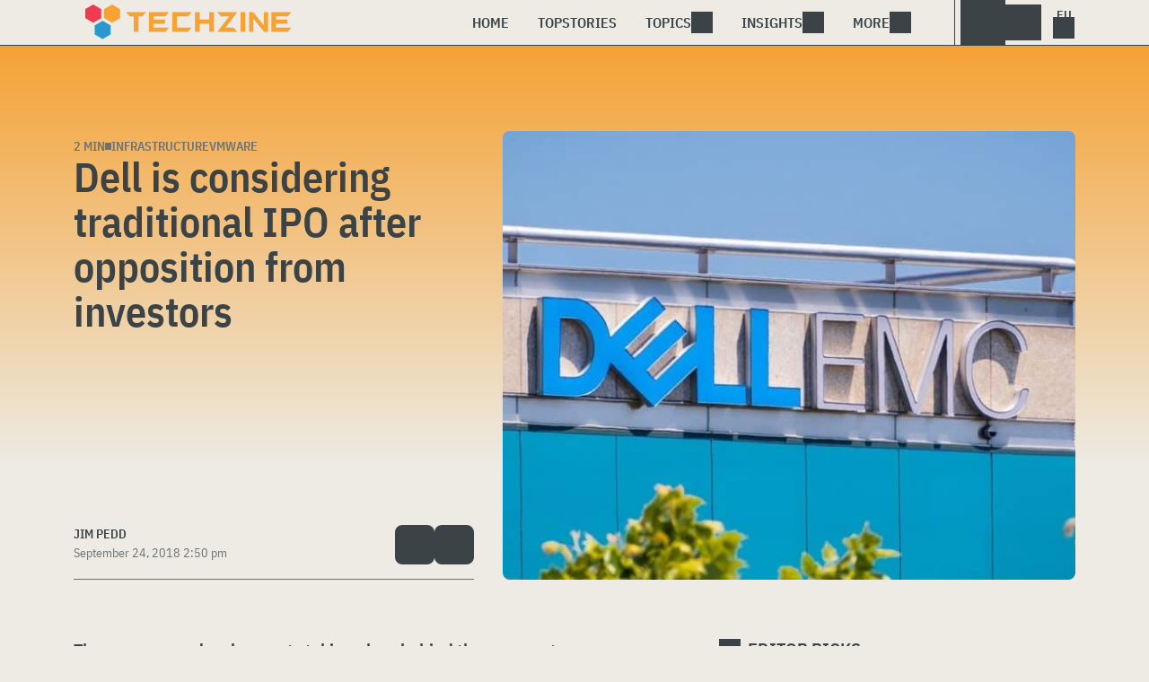

--- FILE ---
content_type: text/html; charset=UTF-8
request_url: https://www.techzine.eu/news/infrastructure/36152/dell-is-considering-traditional-ipo-after-opposition-from-investors/
body_size: 19477
content:
<!DOCTYPE html>
<html class="theme-light" lang="en" prefix="og: http://ogp.me/ns#">
<head>
<meta charset="UTF-8">
<script type="text/javascript">
/* <![CDATA[ */
var gform;gform||(document.addEventListener("gform_main_scripts_loaded",function(){gform.scriptsLoaded=!0}),document.addEventListener("gform/theme/scripts_loaded",function(){gform.themeScriptsLoaded=!0}),window.addEventListener("DOMContentLoaded",function(){gform.domLoaded=!0}),gform={domLoaded:!1,scriptsLoaded:!1,themeScriptsLoaded:!1,isFormEditor:()=>"function"==typeof InitializeEditor,callIfLoaded:function(o){return!(!gform.domLoaded||!gform.scriptsLoaded||!gform.themeScriptsLoaded&&!gform.isFormEditor()||(gform.isFormEditor()&&console.warn("The use of gform.initializeOnLoaded() is deprecated in the form editor context and will be removed in Gravity Forms 3.1."),o(),0))},initializeOnLoaded:function(o){gform.callIfLoaded(o)||(document.addEventListener("gform_main_scripts_loaded",()=>{gform.scriptsLoaded=!0,gform.callIfLoaded(o)}),document.addEventListener("gform/theme/scripts_loaded",()=>{gform.themeScriptsLoaded=!0,gform.callIfLoaded(o)}),window.addEventListener("DOMContentLoaded",()=>{gform.domLoaded=!0,gform.callIfLoaded(o)}))},hooks:{action:{},filter:{}},addAction:function(o,r,e,t){gform.addHook("action",o,r,e,t)},addFilter:function(o,r,e,t){gform.addHook("filter",o,r,e,t)},doAction:function(o){gform.doHook("action",o,arguments)},applyFilters:function(o){return gform.doHook("filter",o,arguments)},removeAction:function(o,r){gform.removeHook("action",o,r)},removeFilter:function(o,r,e){gform.removeHook("filter",o,r,e)},addHook:function(o,r,e,t,n){null==gform.hooks[o][r]&&(gform.hooks[o][r]=[]);var d=gform.hooks[o][r];null==n&&(n=r+"_"+d.length),gform.hooks[o][r].push({tag:n,callable:e,priority:t=null==t?10:t})},doHook:function(r,o,e){var t;if(e=Array.prototype.slice.call(e,1),null!=gform.hooks[r][o]&&((o=gform.hooks[r][o]).sort(function(o,r){return o.priority-r.priority}),o.forEach(function(o){"function"!=typeof(t=o.callable)&&(t=window[t]),"action"==r?t.apply(null,e):e[0]=t.apply(null,e)})),"filter"==r)return e[0]},removeHook:function(o,r,t,n){var e;null!=gform.hooks[o][r]&&(e=(e=gform.hooks[o][r]).filter(function(o,r,e){return!!(null!=n&&n!=o.tag||null!=t&&t!=o.priority)}),gform.hooks[o][r]=e)}});
/* ]]> */
</script>

<meta name="viewport" content="width=device-width, initial-scale=1">
<meta name="referrer" content="always">
    <link rel="apple-touch-icon" sizes="180x180" href="/wp-content/icons/apple-touch-icon.png">
    <link rel="icon" type="image/png" sizes="32x32" href="/wp-content/icons/favicon-32x32.png">
    <link rel="icon" type="image/png" sizes="16x16" href="/wp-content/icons/favicon-16x16.png">
    <link rel="manifest" href="/wp-content/icons/site.webmanifest">
    <link rel="mask-icon" href="/wp-content/icons/safari-pinned-tab.svg" color="#f6a234">
    <link rel="shortcut icon" href="/wp-content/icons/favicon.ico">
    <meta name="msapplication-TileColor" content="#f6a234">
    <meta name="msapplication-config" content="/wp-content/icons/browserconfig.xml">
    <meta name="theme-color" content="#f6a234">
    <link rel="profile" href="http://gmpg.org/xfn/11">
    <link rel="preconnect" href="https://cdn-cookieyes.com" />
<link rel="preconnect" href="https://service.techzine.eu" />
<link rel="preconnect" href="https://www.techzine.nl" />
<link rel="preconnect" href="https://media.dolphin.pub" />
<link rel="preconnect" href="https://snap.licdn.com" /><meta name='robots' content='index, follow, max-image-preview:large, max-snippet:-1, max-video-preview:-1' />

	<!-- This site is optimized with the Yoast SEO Premium plugin v26.4 (Yoast SEO v26.4) - https://yoast.com/wordpress/plugins/seo/ -->
	<title>Dell is considering traditional IPO after opposition from investors - Techzine Global</title>
	<meta name="description" content="There are many developments taking place behind the scenes at Dell Technologies. First, the company considered making a traditional IPO. That decision was" />
	<link rel="canonical" href="https://www.techzine.eu/news/infrastructure/36152/dell-is-considering-traditional-ipo-after-opposition-from-investors/" />
	<meta property="og:locale" content="en_US" />
	<meta property="og:type" content="article" />
	<meta property="og:title" content="Dell is considering traditional IPO after opposition from investors" />
	<meta property="og:description" content="There are many developments taking place behind the scenes at Dell Technologies. First, the company considered making a traditional IPO. That decision was" />
	<meta property="og:url" content="https://www.techzine.eu/news/infrastructure/36152/dell-is-considering-traditional-ipo-after-opposition-from-investors/" />
	<meta property="og:site_name" content="Techzine Global" />
	<meta property="og:image" content="https://www.techzine.eu/wp-content/uploads/2019/09/shutterstock_1083545438.jpg" />
	<meta property="og:image:width" content="1000" />
	<meta property="og:image:height" content="667" />
	<meta property="og:image:type" content="image/jpeg" />
	<meta name="twitter:card" content="summary_large_image" />
	<meta name="twitter:site" content="@techzine" />
	<meta name="twitter:label1" content="Est. reading time" />
	<meta name="twitter:data1" content="2 minutes" />
	<script type="application/ld+json" class="yoast-schema-graph">{"@context":"https://schema.org","@graph":[{"@type":"Article","@id":"https://www.techzine.eu/news/infrastructure/36152/dell-is-considering-traditional-ipo-after-opposition-from-investors/#article","isPartOf":{"@id":"https://www.techzine.eu/news/infrastructure/36152/dell-is-considering-traditional-ipo-after-opposition-from-investors/"},"author":{"name":"Jim Pedd","@id":"https://www.techzine.eu/#/schema/person/4d7684ef3a9b1258fbfbd1f2712ef09b"},"headline":"Dell is considering traditional IPO after opposition from investors","datePublished":"2018-09-24T12:50:38+00:00","mainEntityOfPage":{"@id":"https://www.techzine.eu/news/infrastructure/36152/dell-is-considering-traditional-ipo-after-opposition-from-investors/"},"wordCount":338,"publisher":{"@id":"https://www.techzine.eu/#organization"},"image":{"@id":"https://www.techzine.eu/news/infrastructure/36152/dell-is-considering-traditional-ipo-after-opposition-from-investors/#primaryimage"},"thumbnailUrl":"https://www.techzine.eu/wp-content/uploads/2019/09/shutterstock_1083545438.jpg","keywords":["Dell","EMC","IPO","listing","Michael Dell","VMware"],"articleSection":["Infrastructure"],"inLanguage":"en-US","copyrightYear":"2018","copyrightHolder":{"@id":"https://www.techzine.eu/#organization"}},{"@type":"WebPage","@id":"https://www.techzine.eu/news/infrastructure/36152/dell-is-considering-traditional-ipo-after-opposition-from-investors/","url":"https://www.techzine.eu/news/infrastructure/36152/dell-is-considering-traditional-ipo-after-opposition-from-investors/","name":"Dell is considering traditional IPO after opposition from investors - Techzine Global","isPartOf":{"@id":"https://www.techzine.eu/#website"},"primaryImageOfPage":{"@id":"https://www.techzine.eu/news/infrastructure/36152/dell-is-considering-traditional-ipo-after-opposition-from-investors/#primaryimage"},"image":{"@id":"https://www.techzine.eu/news/infrastructure/36152/dell-is-considering-traditional-ipo-after-opposition-from-investors/#primaryimage"},"thumbnailUrl":"https://www.techzine.eu/wp-content/uploads/2019/09/shutterstock_1083545438.jpg","datePublished":"2018-09-24T12:50:38+00:00","description":"There are many developments taking place behind the scenes at Dell Technologies. First, the company considered making a traditional IPO. That decision was","breadcrumb":{"@id":"https://www.techzine.eu/news/infrastructure/36152/dell-is-considering-traditional-ipo-after-opposition-from-investors/#breadcrumb"},"inLanguage":"en-US","potentialAction":[{"@type":"ReadAction","target":["https://www.techzine.eu/news/infrastructure/36152/dell-is-considering-traditional-ipo-after-opposition-from-investors/"]}]},{"@type":"ImageObject","inLanguage":"en-US","@id":"https://www.techzine.eu/news/infrastructure/36152/dell-is-considering-traditional-ipo-after-opposition-from-investors/#primaryimage","url":"https://www.techzine.eu/wp-content/uploads/2019/09/shutterstock_1083545438.jpg","contentUrl":"https://www.techzine.eu/wp-content/uploads/2019/09/shutterstock_1083545438.jpg","width":1000,"height":667,"caption":"Dell EMC"},{"@type":"BreadcrumbList","@id":"https://www.techzine.eu/news/infrastructure/36152/dell-is-considering-traditional-ipo-after-opposition-from-investors/#breadcrumb","itemListElement":[{"@type":"ListItem","position":1,"name":"Techzine","item":"https://www.techzine.eu/"},{"@type":"ListItem","position":2,"name":"News","item":"https://www.techzine.eu/news/"},{"@type":"ListItem","position":3,"name":"Data Management","item":"https://www.techzine.eu/data-management/"},{"@type":"ListItem","position":4,"name":"Dell is considering traditional IPO after opposition from investors"}]},{"@type":"WebSite","@id":"https://www.techzine.eu/#website","url":"https://www.techzine.eu/","name":"Techzine Global","description":"Your single source of truth","publisher":{"@id":"https://www.techzine.eu/#organization"},"potentialAction":[{"@type":"SearchAction","target":{"@type":"EntryPoint","urlTemplate":"https://www.techzine.eu/?s={search_term_string}"},"query-input":{"@type":"PropertyValueSpecification","valueRequired":true,"valueName":"search_term_string"}}],"inLanguage":"en-US"},{"@type":"Organization","@id":"https://www.techzine.eu/#organization","name":"Techzine","alternateName":"Dolphin Publications","url":"https://www.techzine.eu/","logo":{"@type":"ImageObject","inLanguage":"en-US","@id":"https://www.techzine.eu/#/schema/logo/image/","url":"https://www.techzine.eu/wp-content/uploads/2024/07/icon.png","contentUrl":"https://www.techzine.eu/wp-content/uploads/2024/07/icon.png","width":500,"height":500,"caption":"Techzine"},"image":{"@id":"https://www.techzine.eu/#/schema/logo/image/"},"sameAs":["https://x.com/techzine","https://www.instagram.com/techzine/","https://www.linkedin.com/company/techzine-eu","https://www.youtube.com/user/techzine"],"description":"Publisher of multiple IT publications in multiple languages; Techzine and ICTMagazine","email":"info@dolphin.pub","telephone":"+31736233237","legalName":"Dolphin Publications B.V.","foundingDate":"2002-09-26","vatID":"NL861392978B01","numberOfEmployees":{"@type":"QuantitativeValue","minValue":"11","maxValue":"50"}},{"@type":"Person","@id":"https://www.techzine.eu/#/schema/person/4d7684ef3a9b1258fbfbd1f2712ef09b","name":"Jim Pedd","url":"https://www.techzine.eu/author/nautorius/"}]}</script>
	<!-- / Yoast SEO Premium plugin. -->


<link rel="alternate" type="application/rss+xml" title="Techzine Global &raquo; Feed" href="https://www.techzine.eu/feed/" />
<style id='wp-img-auto-sizes-contain-inline-css' type='text/css'>
img:is([sizes=auto i],[sizes^="auto," i]){contain-intrinsic-size:3000px 1500px}
/*# sourceURL=wp-img-auto-sizes-contain-inline-css */
</style>
<style id='wp-block-library-inline-css' type='text/css'>
:root{--wp-block-synced-color:#7a00df;--wp-block-synced-color--rgb:122,0,223;--wp-bound-block-color:var(--wp-block-synced-color);--wp-editor-canvas-background:#ddd;--wp-admin-theme-color:#007cba;--wp-admin-theme-color--rgb:0,124,186;--wp-admin-theme-color-darker-10:#006ba1;--wp-admin-theme-color-darker-10--rgb:0,107,160.5;--wp-admin-theme-color-darker-20:#005a87;--wp-admin-theme-color-darker-20--rgb:0,90,135;--wp-admin-border-width-focus:2px}@media (min-resolution:192dpi){:root{--wp-admin-border-width-focus:1.5px}}.wp-element-button{cursor:pointer}:root .has-very-light-gray-background-color{background-color:#eee}:root .has-very-dark-gray-background-color{background-color:#313131}:root .has-very-light-gray-color{color:#eee}:root .has-very-dark-gray-color{color:#313131}:root .has-vivid-green-cyan-to-vivid-cyan-blue-gradient-background{background:linear-gradient(135deg,#00d084,#0693e3)}:root .has-purple-crush-gradient-background{background:linear-gradient(135deg,#34e2e4,#4721fb 50%,#ab1dfe)}:root .has-hazy-dawn-gradient-background{background:linear-gradient(135deg,#faaca8,#dad0ec)}:root .has-subdued-olive-gradient-background{background:linear-gradient(135deg,#fafae1,#67a671)}:root .has-atomic-cream-gradient-background{background:linear-gradient(135deg,#fdd79a,#004a59)}:root .has-nightshade-gradient-background{background:linear-gradient(135deg,#330968,#31cdcf)}:root .has-midnight-gradient-background{background:linear-gradient(135deg,#020381,#2874fc)}:root{--wp--preset--font-size--normal:16px;--wp--preset--font-size--huge:42px}.has-regular-font-size{font-size:1em}.has-larger-font-size{font-size:2.625em}.has-normal-font-size{font-size:var(--wp--preset--font-size--normal)}.has-huge-font-size{font-size:var(--wp--preset--font-size--huge)}.has-text-align-center{text-align:center}.has-text-align-left{text-align:left}.has-text-align-right{text-align:right}.has-fit-text{white-space:nowrap!important}#end-resizable-editor-section{display:none}.aligncenter{clear:both}.items-justified-left{justify-content:flex-start}.items-justified-center{justify-content:center}.items-justified-right{justify-content:flex-end}.items-justified-space-between{justify-content:space-between}.screen-reader-text{border:0;clip-path:inset(50%);height:1px;margin:-1px;overflow:hidden;padding:0;position:absolute;width:1px;word-wrap:normal!important}.screen-reader-text:focus{background-color:#ddd;clip-path:none;color:#444;display:block;font-size:1em;height:auto;left:5px;line-height:normal;padding:15px 23px 14px;text-decoration:none;top:5px;width:auto;z-index:100000}html :where(.has-border-color){border-style:solid}html :where([style*=border-top-color]){border-top-style:solid}html :where([style*=border-right-color]){border-right-style:solid}html :where([style*=border-bottom-color]){border-bottom-style:solid}html :where([style*=border-left-color]){border-left-style:solid}html :where([style*=border-width]){border-style:solid}html :where([style*=border-top-width]){border-top-style:solid}html :where([style*=border-right-width]){border-right-style:solid}html :where([style*=border-bottom-width]){border-bottom-style:solid}html :where([style*=border-left-width]){border-left-style:solid}html :where(img[class*=wp-image-]){height:auto;max-width:100%}:where(figure){margin:0 0 1em}html :where(.is-position-sticky){--wp-admin--admin-bar--position-offset:var(--wp-admin--admin-bar--height,0px)}@media screen and (max-width:600px){html :where(.is-position-sticky){--wp-admin--admin-bar--position-offset:0px}}

/*# sourceURL=wp-block-library-inline-css */
</style><style id='global-styles-inline-css' type='text/css'>
:root{--wp--preset--aspect-ratio--square: 1;--wp--preset--aspect-ratio--4-3: 4/3;--wp--preset--aspect-ratio--3-4: 3/4;--wp--preset--aspect-ratio--3-2: 3/2;--wp--preset--aspect-ratio--2-3: 2/3;--wp--preset--aspect-ratio--16-9: 16/9;--wp--preset--aspect-ratio--9-16: 9/16;--wp--preset--color--black: #000000;--wp--preset--color--cyan-bluish-gray: #abb8c3;--wp--preset--color--white: #ffffff;--wp--preset--color--pale-pink: #f78da7;--wp--preset--color--vivid-red: #cf2e2e;--wp--preset--color--luminous-vivid-orange: #ff6900;--wp--preset--color--luminous-vivid-amber: #fcb900;--wp--preset--color--light-green-cyan: #7bdcb5;--wp--preset--color--vivid-green-cyan: #00d084;--wp--preset--color--pale-cyan-blue: #8ed1fc;--wp--preset--color--vivid-cyan-blue: #0693e3;--wp--preset--color--vivid-purple: #9b51e0;--wp--preset--gradient--vivid-cyan-blue-to-vivid-purple: linear-gradient(135deg,rgb(6,147,227) 0%,rgb(155,81,224) 100%);--wp--preset--gradient--light-green-cyan-to-vivid-green-cyan: linear-gradient(135deg,rgb(122,220,180) 0%,rgb(0,208,130) 100%);--wp--preset--gradient--luminous-vivid-amber-to-luminous-vivid-orange: linear-gradient(135deg,rgb(252,185,0) 0%,rgb(255,105,0) 100%);--wp--preset--gradient--luminous-vivid-orange-to-vivid-red: linear-gradient(135deg,rgb(255,105,0) 0%,rgb(207,46,46) 100%);--wp--preset--gradient--very-light-gray-to-cyan-bluish-gray: linear-gradient(135deg,rgb(238,238,238) 0%,rgb(169,184,195) 100%);--wp--preset--gradient--cool-to-warm-spectrum: linear-gradient(135deg,rgb(74,234,220) 0%,rgb(151,120,209) 20%,rgb(207,42,186) 40%,rgb(238,44,130) 60%,rgb(251,105,98) 80%,rgb(254,248,76) 100%);--wp--preset--gradient--blush-light-purple: linear-gradient(135deg,rgb(255,206,236) 0%,rgb(152,150,240) 100%);--wp--preset--gradient--blush-bordeaux: linear-gradient(135deg,rgb(254,205,165) 0%,rgb(254,45,45) 50%,rgb(107,0,62) 100%);--wp--preset--gradient--luminous-dusk: linear-gradient(135deg,rgb(255,203,112) 0%,rgb(199,81,192) 50%,rgb(65,88,208) 100%);--wp--preset--gradient--pale-ocean: linear-gradient(135deg,rgb(255,245,203) 0%,rgb(182,227,212) 50%,rgb(51,167,181) 100%);--wp--preset--gradient--electric-grass: linear-gradient(135deg,rgb(202,248,128) 0%,rgb(113,206,126) 100%);--wp--preset--gradient--midnight: linear-gradient(135deg,rgb(2,3,129) 0%,rgb(40,116,252) 100%);--wp--preset--font-size--small: 13px;--wp--preset--font-size--medium: 20px;--wp--preset--font-size--large: 36px;--wp--preset--font-size--x-large: 42px;--wp--preset--spacing--20: 0.44rem;--wp--preset--spacing--30: 0.67rem;--wp--preset--spacing--40: 1rem;--wp--preset--spacing--50: 1.5rem;--wp--preset--spacing--60: 2.25rem;--wp--preset--spacing--70: 3.38rem;--wp--preset--spacing--80: 5.06rem;--wp--preset--shadow--natural: 6px 6px 9px rgba(0, 0, 0, 0.2);--wp--preset--shadow--deep: 12px 12px 50px rgba(0, 0, 0, 0.4);--wp--preset--shadow--sharp: 6px 6px 0px rgba(0, 0, 0, 0.2);--wp--preset--shadow--outlined: 6px 6px 0px -3px rgb(255, 255, 255), 6px 6px rgb(0, 0, 0);--wp--preset--shadow--crisp: 6px 6px 0px rgb(0, 0, 0);}:where(.is-layout-flex){gap: 0.5em;}:where(.is-layout-grid){gap: 0.5em;}body .is-layout-flex{display: flex;}.is-layout-flex{flex-wrap: wrap;align-items: center;}.is-layout-flex > :is(*, div){margin: 0;}body .is-layout-grid{display: grid;}.is-layout-grid > :is(*, div){margin: 0;}:where(.wp-block-columns.is-layout-flex){gap: 2em;}:where(.wp-block-columns.is-layout-grid){gap: 2em;}:where(.wp-block-post-template.is-layout-flex){gap: 1.25em;}:where(.wp-block-post-template.is-layout-grid){gap: 1.25em;}.has-black-color{color: var(--wp--preset--color--black) !important;}.has-cyan-bluish-gray-color{color: var(--wp--preset--color--cyan-bluish-gray) !important;}.has-white-color{color: var(--wp--preset--color--white) !important;}.has-pale-pink-color{color: var(--wp--preset--color--pale-pink) !important;}.has-vivid-red-color{color: var(--wp--preset--color--vivid-red) !important;}.has-luminous-vivid-orange-color{color: var(--wp--preset--color--luminous-vivid-orange) !important;}.has-luminous-vivid-amber-color{color: var(--wp--preset--color--luminous-vivid-amber) !important;}.has-light-green-cyan-color{color: var(--wp--preset--color--light-green-cyan) !important;}.has-vivid-green-cyan-color{color: var(--wp--preset--color--vivid-green-cyan) !important;}.has-pale-cyan-blue-color{color: var(--wp--preset--color--pale-cyan-blue) !important;}.has-vivid-cyan-blue-color{color: var(--wp--preset--color--vivid-cyan-blue) !important;}.has-vivid-purple-color{color: var(--wp--preset--color--vivid-purple) !important;}.has-black-background-color{background-color: var(--wp--preset--color--black) !important;}.has-cyan-bluish-gray-background-color{background-color: var(--wp--preset--color--cyan-bluish-gray) !important;}.has-white-background-color{background-color: var(--wp--preset--color--white) !important;}.has-pale-pink-background-color{background-color: var(--wp--preset--color--pale-pink) !important;}.has-vivid-red-background-color{background-color: var(--wp--preset--color--vivid-red) !important;}.has-luminous-vivid-orange-background-color{background-color: var(--wp--preset--color--luminous-vivid-orange) !important;}.has-luminous-vivid-amber-background-color{background-color: var(--wp--preset--color--luminous-vivid-amber) !important;}.has-light-green-cyan-background-color{background-color: var(--wp--preset--color--light-green-cyan) !important;}.has-vivid-green-cyan-background-color{background-color: var(--wp--preset--color--vivid-green-cyan) !important;}.has-pale-cyan-blue-background-color{background-color: var(--wp--preset--color--pale-cyan-blue) !important;}.has-vivid-cyan-blue-background-color{background-color: var(--wp--preset--color--vivid-cyan-blue) !important;}.has-vivid-purple-background-color{background-color: var(--wp--preset--color--vivid-purple) !important;}.has-black-border-color{border-color: var(--wp--preset--color--black) !important;}.has-cyan-bluish-gray-border-color{border-color: var(--wp--preset--color--cyan-bluish-gray) !important;}.has-white-border-color{border-color: var(--wp--preset--color--white) !important;}.has-pale-pink-border-color{border-color: var(--wp--preset--color--pale-pink) !important;}.has-vivid-red-border-color{border-color: var(--wp--preset--color--vivid-red) !important;}.has-luminous-vivid-orange-border-color{border-color: var(--wp--preset--color--luminous-vivid-orange) !important;}.has-luminous-vivid-amber-border-color{border-color: var(--wp--preset--color--luminous-vivid-amber) !important;}.has-light-green-cyan-border-color{border-color: var(--wp--preset--color--light-green-cyan) !important;}.has-vivid-green-cyan-border-color{border-color: var(--wp--preset--color--vivid-green-cyan) !important;}.has-pale-cyan-blue-border-color{border-color: var(--wp--preset--color--pale-cyan-blue) !important;}.has-vivid-cyan-blue-border-color{border-color: var(--wp--preset--color--vivid-cyan-blue) !important;}.has-vivid-purple-border-color{border-color: var(--wp--preset--color--vivid-purple) !important;}.has-vivid-cyan-blue-to-vivid-purple-gradient-background{background: var(--wp--preset--gradient--vivid-cyan-blue-to-vivid-purple) !important;}.has-light-green-cyan-to-vivid-green-cyan-gradient-background{background: var(--wp--preset--gradient--light-green-cyan-to-vivid-green-cyan) !important;}.has-luminous-vivid-amber-to-luminous-vivid-orange-gradient-background{background: var(--wp--preset--gradient--luminous-vivid-amber-to-luminous-vivid-orange) !important;}.has-luminous-vivid-orange-to-vivid-red-gradient-background{background: var(--wp--preset--gradient--luminous-vivid-orange-to-vivid-red) !important;}.has-very-light-gray-to-cyan-bluish-gray-gradient-background{background: var(--wp--preset--gradient--very-light-gray-to-cyan-bluish-gray) !important;}.has-cool-to-warm-spectrum-gradient-background{background: var(--wp--preset--gradient--cool-to-warm-spectrum) !important;}.has-blush-light-purple-gradient-background{background: var(--wp--preset--gradient--blush-light-purple) !important;}.has-blush-bordeaux-gradient-background{background: var(--wp--preset--gradient--blush-bordeaux) !important;}.has-luminous-dusk-gradient-background{background: var(--wp--preset--gradient--luminous-dusk) !important;}.has-pale-ocean-gradient-background{background: var(--wp--preset--gradient--pale-ocean) !important;}.has-electric-grass-gradient-background{background: var(--wp--preset--gradient--electric-grass) !important;}.has-midnight-gradient-background{background: var(--wp--preset--gradient--midnight) !important;}.has-small-font-size{font-size: var(--wp--preset--font-size--small) !important;}.has-medium-font-size{font-size: var(--wp--preset--font-size--medium) !important;}.has-large-font-size{font-size: var(--wp--preset--font-size--large) !important;}.has-x-large-font-size{font-size: var(--wp--preset--font-size--x-large) !important;}
/*# sourceURL=global-styles-inline-css */
</style>

<style id='classic-theme-styles-inline-css' type='text/css'>
/*! This file is auto-generated */
.wp-block-button__link{color:#fff;background-color:#32373c;border-radius:9999px;box-shadow:none;text-decoration:none;padding:calc(.667em + 2px) calc(1.333em + 2px);font-size:1.125em}.wp-block-file__button{background:#32373c;color:#fff;text-decoration:none}
/*# sourceURL=/wp-includes/css/classic-themes.min.css */
</style>
<link rel='stylesheet' id='ep_general_styles-css' href='https://www.techzine.eu/wp-content/plugins/elasticpress/dist/css/general-styles.css?ver=66295efe92a630617c00' type='text/css' media='all' />
<link rel='stylesheet' id='techzinev11-style-css' href='https://www.techzine.eu/wp-content/themes/techzinev11/css/style.css?ver=2025071605' type='text/css' media='screen' />
<link rel='stylesheet' id='techzinev11-style-mobile-css' href='https://www.techzine.eu/wp-content/themes/techzinev11/css/style-mobile.css?ver=2025071605' type='text/css' media='screen and (max-width: 1023.9px)' />
<script type="text/javascript" src="https://www.techzine.eu/wp-includes/js/jquery/jquery.min.js?ver=3.7.1" id="jquery-core-js"></script>
<script type="text/javascript" src="https://www.techzine.eu/wp-includes/js/jquery/jquery-migrate.min.js?ver=3.4.1" id="jquery-migrate-js"></script>
<script type="text/javascript">
	var crph = null; var e=window;
	(function(e,t,o,n,p,r,i){e.crpAlias=n;e[e.crpAlias]=e[e.crpAlias]||function(){(e[e.crpAlias].q=e[e.crpAlias].q||[]).push(arguments)};e[e.crpAlias].l=(new Date).getTime();r=t.createElement("script");r.src=o;r.async=true;i=t.getElementsByTagName("script")[0];i.parentNode.insertBefore(r,i)})(window,document,"https://service.techzine.eu/js/events.js","crp"); crph=window.location.toString().match('crph=(.*?)(&|$)')||null; if(crph!=null){crph=crph[1];}else{crph='';}crp('track', crph);
	 
</script><script>var _aso = _aso || {}; _aso.cmp = true; _aso.no_campaign_dups = true; var screenWidth = window.innerWidth || document.documentElement.clientWidth || document.body.clientWidth;</script>

<script id="cookieyes" async type="text/javascript" src="https://cdn-cookieyes.com/client_data/0814763e01f01d328a17145c/script.js"></script> 
<script defer data-domain="techzine.eu" src="https://service.techzine.eu/pl/script.js"></script>
<script data-cfasync="false" async src="https://media.dolphin.pub/js/code.min.js"></script>




<link rel="icon" href="https://www.techzine.eu/wp-content/uploads/2024/06/cropped-icon-32x32.png" sizes="32x32" />
<link rel="icon" href="https://www.techzine.eu/wp-content/uploads/2024/06/cropped-icon-192x192.png" sizes="192x192" />
<link rel="apple-touch-icon" href="https://www.techzine.eu/wp-content/uploads/2024/06/cropped-icon-180x180.png" />
<meta name="msapplication-TileImage" content="https://www.techzine.eu/wp-content/uploads/2024/06/cropped-icon-270x270.png" />
</head>
<body class="wp-singular news-template-default single single-news postid-36152 wp-theme-techzinev11 techzineeu">
    <header class="site-header" id="header">
        <a class="skip-link screen-reader-text" href="#main">Skip to content</a>
        <div class="header-wrapper">
            <div class="container">
                <div id="logo"><a href="https://www.techzine.eu/" rel="home">
                                    <span>Techzine Global</span>
                                </a></div>
                <div id="menu">
                    <div class="button dropdown-toggle navbar-toggle" data-bs-toggle="dropdown" data-bs-target=".nav-dropdown"><span></span></div>
                    <nav id="site-navigation" class="dropdown-menu depth_0 nav-dropdown">
                        <form action="/" method="get" class="mobilesearch">
                            <input type="text" name="s" id="s" value="" placeholder="Search for...">
                            <button type="submit" class="search_icon"></button>
                            <input type="hidden" name="years" value="2026,2025,2024,2023,2022">
                        </form>
                        <ul id="menu-master" class="navbar-nav "><li  id="menu-item-74509" class="menu-item menu-item-type-custom menu-item-object-custom menu-item-home nav-item nav-item-74509"><a href="https://www.techzine.eu/" class="nav-link ">Home</a></li>
<li  id="menu-item-74511" class="menu-item menu-item-type-post_type menu-item-object-page nav-item nav-item-74511"><a href="https://www.techzine.eu/topstories/" class="nav-link ">Topstories</a></li>
<li  id="menu-item-74512" class="menu-item menu-item-type-custom menu-item-object-custom menu-item-has-children dropdown nav-item nav-item-74512"><a href="#" class="nav-link  dropdown-toggle" data-bs-toggle="dropdown" aria-haspopup="true" aria-expanded="false">Topics</a>
<ul class="dropdown-menu  depth_0">
	<li  id="menu-item-74513" class="menu-item menu-item-type-taxonomy menu-item-object-category nav-item nav-item-74513"><a href="https://www.techzine.eu/analytics/" class="dropdown-item ">Analytics</a></li>
	<li  id="menu-item-74514" class="menu-item menu-item-type-taxonomy menu-item-object-category nav-item nav-item-74514"><a href="https://www.techzine.eu/applications/" class="dropdown-item ">Applications</a></li>
	<li  id="menu-item-74515" class="menu-item menu-item-type-taxonomy menu-item-object-category nav-item nav-item-74515"><a href="https://www.techzine.eu/collaboration/" class="dropdown-item ">Collaboration</a></li>
	<li  id="menu-item-74516" class="menu-item menu-item-type-taxonomy menu-item-object-category nav-item nav-item-74516"><a href="https://www.techzine.eu/data-management/" class="dropdown-item ">Data Management</a></li>
	<li  id="menu-item-74517" class="menu-item menu-item-type-taxonomy menu-item-object-category nav-item nav-item-74517"><a href="https://www.techzine.eu/devices/" class="dropdown-item ">Devices</a></li>
	<li  id="menu-item-74518" class="menu-item menu-item-type-taxonomy menu-item-object-category nav-item nav-item-74518"><a href="https://www.techzine.eu/devops/" class="dropdown-item ">Devops</a></li>
	<li  id="menu-item-74520" class="menu-item menu-item-type-taxonomy menu-item-object-category current-news-ancestor current-menu-parent current-news-parent nav-item nav-item-74520"><a href="https://www.techzine.eu/infrastructure/" class="dropdown-item ">Infrastructure</a></li>
	<li  id="menu-item-74521" class="menu-item menu-item-type-taxonomy menu-item-object-category nav-item nav-item-74521"><a href="https://www.techzine.eu/privacy-compliance/" class="dropdown-item ">Privacy &amp; Compliance</a></li>
	<li  id="menu-item-74522" class="menu-item menu-item-type-taxonomy menu-item-object-category nav-item nav-item-74522"><a href="https://www.techzine.eu/security/" class="dropdown-item ">Security</a></li>
</ul>
</li>
<li  id="menu-item-74524" class="menu-item menu-item-type-custom menu-item-object-custom menu-item-has-children dropdown nav-item nav-item-74524"><a href="#" class="nav-link  dropdown-toggle" data-bs-toggle="dropdown" aria-haspopup="true" aria-expanded="false">Insights</a>
<ul class="dropdown-menu  depth_0">
	<li  id="menu-item-74510" class="menu-item menu-item-type-post_type menu-item-object-page nav-item nav-item-74510"><a href="https://www.techzine.eu/insights/" class="dropdown-item ">All Insights</a></li>
	<li  id="menu-item-128987" class="menu-item menu-item-type-taxonomy menu-item-object-insights nav-item nav-item-128987"><a href="https://www.techzine.eu/insights/agentic-ai/" class="dropdown-item ">Agentic AI</a></li>
	<li  id="menu-item-122024" class="menu-item menu-item-type-taxonomy menu-item-object-insights nav-item nav-item-122024"><a href="https://www.techzine.eu/insights/analytics/" class="dropdown-item ">Analytics</a></li>
	<li  id="menu-item-121445" class="menu-item menu-item-type-taxonomy menu-item-object-insights nav-item nav-item-121445"><a href="https://www.techzine.eu/insights/cloud-erp/" class="dropdown-item ">Cloud ERP</a></li>
	<li  id="menu-item-121446" class="menu-item menu-item-type-taxonomy menu-item-object-insights nav-item nav-item-121446"><a href="https://www.techzine.eu/insights/gen-ai/" class="dropdown-item ">Generative AI</a></li>
	<li  id="menu-item-121447" class="menu-item menu-item-type-taxonomy menu-item-object-insights nav-item nav-item-121447"><a href="https://www.techzine.eu/insights/it-in-retail/" class="dropdown-item ">IT in Retail</a></li>
	<li  id="menu-item-124116" class="menu-item menu-item-type-taxonomy menu-item-object-insights nav-item nav-item-124116"><a href="https://www.techzine.eu/insights/nis2/" class="dropdown-item ">NIS2</a></li>
	<li  id="menu-item-130901" class="menu-item menu-item-type-taxonomy menu-item-object-insights nav-item nav-item-130901"><a href="https://www.techzine.eu/insights/rsac-2025-conference/" class="dropdown-item ">RSAC 2025 Conference</a></li>
	<li  id="menu-item-121448" class="menu-item menu-item-type-taxonomy menu-item-object-insights nav-item nav-item-121448"><a href="https://www.techzine.eu/insights/security-platforms/" class="dropdown-item ">Security Platforms</a></li>
	<li  id="menu-item-125258" class="menu-item menu-item-type-taxonomy menu-item-object-insights nav-item nav-item-125258"><a href="https://www.techzine.eu/insights/sentinelone/" class="dropdown-item ">SentinelOne</a></li>
</ul>
</li>
<li  id="menu-item-37358" class="menu-item menu-item-type-custom menu-item-object-custom menu-item-has-children dropdown nav-item nav-item-37358"><a href="#" class="nav-link  dropdown-toggle" data-bs-toggle="dropdown" aria-haspopup="true" aria-expanded="false">More</a>
<ul class="dropdown-menu  depth_0">
	<li  id="menu-item-37360" class="menu-item menu-item-type-custom menu-item-object-custom nav-item nav-item-37360"><a href="https://www.dolphin.pub" class="dropdown-item ">Become a partner</a></li>
	<li  id="menu-item-42920" class="menu-item menu-item-type-post_type menu-item-object-page nav-item nav-item-42920"><a href="https://www.techzine.eu/about-us/" class="dropdown-item ">About us</a></li>
	<li  id="menu-item-37361" class="menu-item menu-item-type-custom menu-item-object-custom nav-item nav-item-37361"><a href="/contact" class="dropdown-item ">Contact us</a></li>
	<li  id="menu-item-37471" class="menu-item menu-item-type-custom menu-item-object-custom nav-item nav-item-37471"><a href="/conditions" class="dropdown-item ">Terms and conditions</a></li>
	<li  id="menu-item-37497" class="menu-item menu-item-type-custom menu-item-object-custom nav-item nav-item-37497"><a href="/privacy" class="dropdown-item ">Privacy Policy</a></li>
</ul>
</li>
</ul>                    </nav>
                    <div class="search_menu_container">
                        <div class="dropdown-toggle search-toggle" data-bs-toggle="dropdown" data-bs-target=".search-dropdown"></div>
                        <div id="search_menu" class="dropdown-menu depth_0 search-dropdown">
                            <form action="/" method="get">
                                    <input type="text" name="s" id="s" value="" placeholder="Search for...">
                                    <button type="submit" class="search_icon"></button>
                                    <input type="hidden" name="years" value="2026,2025,2024">
                            </form>
                        </div>
                    </div>
                    <div class="lights-out"></div>
                    <div class="dropdown-toggle lang-toggle techzineeu" data-bs-toggle="dropdown" data-bs-target=".lang-dropdown"><span></span></div>
                    <div id="lang" class="dropdown-menu depth_0 lang-dropdown">
                        <ul>
                            <li><a href="https://www.techzine.eu" class="tzlink" rel="external">Techzine Global</a></li>
                            <li><a href="https://www.techzine.nl" class="tzlink" rel="external">Techzine Netherlands</a></li>
                            <li><a href="https://www.techzine.be" class="tzlink" rel="external">Techzine Belgium</a></li>
                            <li><a href="https://www.techzine.tv" class="tzlink" rel="external">Techzine TV</a></li>
                            <li><div class="divider"></div></li>
                            <li><a href="https://www.ictmagazine.nl" class="ictmaglink" rel="external">ICTMagazine Netherlands</a></li>
                            <li><a href="https://www.ictmagazine.nl" class="ictmaglink"  rel="external">ICTMagazine Belgium</a></li>
                        </ul>
                    </div>
                </div>
            </div>
        </div>
        
<div id="breadcrumbs"><span><span><a href="https://www.techzine.eu/">Techzine</a></span> » <span><a href="https://www.techzine.eu/news/">News</a></span> » <span><a href="https://www.techzine.eu/data-management/">Data Management</a></span> » <span class="breadcrumb_last" aria-current="page"><strong>Dell is considering traditional IPO after opposition from investors</strong></span></span></div>
    </header>

	<div id="content" class="site-content">
        <div class="color_bar"></div>	<div class="container chimney">
		            <div id="first_chimney">
                <script>
                    if(screenWidth >= 1000) {
                        var banelm = document.createElement("ins");
                        banelm.setAttribute("data-zone", "119371");
                        banelm.classList.add("aso-zone");
                        document.getElementById('first_chimney').appendChild(banelm);
                    }
                    if(screenWidth < 1000) {
                        var banelm = document.createElement("ins");
                        banelm.setAttribute("data-zone", "119372");
                        banelm.classList.add("aso-zone");
                        document.getElementById('first_chimney').appendChild(banelm);
                    }
                </script>
            </div>
            	</div>
    <main id="main" class="site-main container" role="main">
        <article id="post-36152" class="main-article post-36152 news type-news status-publish has-post-thumbnail category-infrastructure tag-dell tag-emc tag-ipo tag-listing tag-michael-dell tag-vmware">
            <header class="entry-header ">
                <div class="header_title">
                    <div class="meta">
                        <span class="time">2 min</span>
                        <span class="divider"></span>
                        <a class="cat" href="/infrastructure/">Infrastructure</a>
                         <a class="feature-tag" href="/tag/vmware/">VMware</a>                     </div>
                    <h1 class="entry-title" itemprop="headline">Dell is considering traditional IPO after opposition from investors</h1>                                                        </div>
                <div class="header_meta">
                    <div class="author">
                        <div class="author-image">
                                                    </div>
                        <div class="info">
                            <span itemprop="author" itemscope itemtype="http://schema.org/Person"><a itemprop="url" href="https://www.techzine.eu/author/nautorius/"><span class="author vcard" itemprop="name">Jim Pedd</span></a></span><a href="https://www.techzine.eu/news/infrastructure/36152/dell-is-considering-traditional-ipo-after-opposition-from-investors/" rel="bookmark"><time class="entry-date published" itemprop="datePublished" datetime="2018-09-24T14:50:38+02:00">September 24, 2018 2:50 pm</time><time class="updated" itemprop="dateModified" datetime="2019-09-08T10:34:46+02:00">September 8, 2019</time></a>                        </div>
                    </div>
                    <div class="share-buttons">
                            <div><a class="linkedin" href="javascript:void(0)" onclick="window.open('https://www.linkedin.com/shareArticle?mini=true&url=https://www.techzine.eu/news/infrastructure/36152/dell-is-considering-traditional-ipo-after-opposition-from-investors/&title=Dell is considering traditional IPO after opposition from investors&summary=&source=techzine','', 'width=700,height=450'); return false"><span></span></a></div>
                            <div><a class="twitter" href="javascript:void(0)" onclick="window.open('http://x.com/share?url=https://www.techzine.eu/news/infrastructure/36152/dell-is-considering-traditional-ipo-after-opposition-from-investors/&amp;via=techzine&amp;text=Dell is considering traditional IPO after opposition from investors','Tweet', 'width=700,height=450'); return false" data-count="none" data-via="techzine"><span></span></a></div>
                            <div><a class="whatsapp" href="javascript:void(0)" target="_blank" onclick="window.open('whatsapp://send?text=You should read this story on Techzine: https://www.techzine.eu/news/infrastructure/36152/dell-is-considering-traditional-ipo-after-opposition-from-investors/','', 'width=700,height=450'); return false"><span></span></a></div>
                    </div>
                </div>
                                <figure class="article-image">
                    <img width="768" height="512" src="https://www.techzine.eu/wp-content/uploads/2019/09/shutterstock_1083545438-768x512.jpg" class="cover wp-post-image" alt="Dell is considering traditional IPO after opposition from investors" id="primaryimage" fetchpriority="high" srcset="https://www.techzine.eu/wp-content/uploads/2019/09/shutterstock_1083545438-768x512.jpg 768w, https://www.techzine.eu/wp-content/uploads/2019/09/shutterstock_1083545438-300x200.jpg 300w, https://www.techzine.eu/wp-content/uploads/2019/09/shutterstock_1083545438.jpg 1000w" sizes="(max-width: 768px) 100vw, 768px" />                </figure>
                            </header>
          	<div id="primary" class="content-area">
                <div class="entry-content" itemprop="articleBody">
                    <p><strong>There are many developments taking place behind the scenes at Dell Technologies. First, the company considered making a traditional IPO. That decision was reversed; instead, VMware&#8217;s subsidiary had to repurchase shares from the stock exchange on a massive scale, so that it could once again become a private company. But now there seems to be a plan to go on the stock market again.</strong></p>
<p>That&#8217;s what <a href="https://www.reuters.com/article/us-dell-ipo/dell-to-interview-banks-for-ipo-instead-of-acquisition-wsj-idUSKCN1M30V4" target="_blank" rel="nofollow noopener noreferrer" class="">Reuters</a> and <a href="https://www.wsj.com/articles/dell-to-interview-banks-for-ipo-in-lieu-of-tracking-stock-acquisition-1537730195" target="_blank" rel="nofollow noopener noreferrer" class="">The Wall Street Journal</a> are writing today based on sources within the company. Discussions were to be held with various banks in order to work out plans for a possible IPO. It&#8217;s a new chapter in the company&#8217;s rather confused stock market history.</p>
<h2>Stock market rejection</h2>
<p>Dell Technologies first planned to buy back trading shares from investors. The company planned to buy back $21.7 billion of shares in VMware. That way, Dell was able to make an IPO through VMware without going through all the formal procedures. VMware is 81 percent owned by Dell. But investors, including the funds Elliott Management Corp, Canyon Capital Advisers and Carl Icahn, had fiercely resisted this.</p>
<p>Earlier this summer, the option of a traditional IPO was rejected by the Dell board, which believed it was over-indebted in order to attract investors. At the same time, investors are arguing that an ordinary IPO would be good for the value of Dell, which is currently performing well.</p>
<h2>Large cash flow</h2>
<p>According to Reuters, Dell saw its cash flow increase by 45 percent last year. The debt has also fallen sharply. When the company acquired EMC from CEO Michael Dell in September 2016, it still had a debt mountain of $57.3 billion. Meanwhile, it&#8217;s dropped to $50.3 billion.</p>
<p>Anyway, Dell will return to the stock market. The main question is, and remains, how this will be done. If Dell does opt for the VMware option, it will in any case infuriate investors in that company. At the same time, the risk of a disappointing traditional IPO is also present.</p>
<b><i>This news article was automatically translated from Dutch to give Techzine.eu a head start. All news articles after September 1, 2019 are written in native English and NOT translated. All our background stories are written in native English as well. For more information read <a href="https://www.techzine.eu/blogs/trends/42807/welcome-to-techzine-eu-europe-here-we-come/">our launch article</a>.</i></b>                </div><!-- .entry-content -->
                <footer class="entry-footer">
                                            <aside id="tags">
                                <h4 class="tag_title">Tags:</h4>
                                    <p class="tags"><a href="https://www.techzine.eu/tag/dell/" rel="tag">Dell</a> / <a href="https://www.techzine.eu/tag/emc/" rel="tag">EMC</a> / <a href="https://www.techzine.eu/tag/ipo/" rel="tag">IPO</a> / <a href="https://www.techzine.eu/tag/listing/" rel="tag">listing</a> / <a href="https://www.techzine.eu/tag/michael-dell/" rel="tag">Michael Dell</a> / <a href="https://www.techzine.eu/tag/vmware/" rel="tag">VMware</a>                            </aside>
                                                        <div class="divider"></div>
                                        <div class="subscribe_block">
                
                <div class='gf_browser_chrome gform_wrapper gravity-theme gform-theme--no-framework crsubscribe_wrapper' data-form-theme='gravity-theme' data-form-index='0' id='gform_wrapper_1' ><div id='gf_1' class='gform_anchor' tabindex='-1'></div>
                        <div class='gform_heading'>
							<p class='gform_required_legend'>&quot;<span class="gfield_required gfield_required_asterisk">*</span>&quot; indicates required fields</p>
                        </div><form method='post' enctype='multipart/form-data' target='gform_ajax_frame_1' id='gform_1' class='crsubscribe' action='/news/infrastructure/36152/dell-is-considering-traditional-ipo-after-opposition-from-investors/#gf_1' data-formid='1' novalidate>
                        <div class='gform-body gform_body'><div id='gform_fields_1' class='gform_fields top_label form_sublabel_below description_below validation_below'><div id="field_1_6" class="gfield gfield--type-honeypot gform_validation_container field_sublabel_below gfield--has-description field_description_below field_validation_below gfield_visibility_visible"  ><label class='gfield_label gform-field-label' for='input_1_6'>Facebook</label><div class='ginput_container'><input name='input_6' id='input_1_6' type='text' value='' autocomplete='new-password'/></div><div class='gfield_description' id='gfield_description_1_6'>This field is for validation purposes and should be left unchanged.</div></div><div id="field_1_5" class="gfield gfield--type-html gfield--width-full header gfield_html gfield_html_formatted gfield_no_follows_desc field_sublabel_below gfield--no-description field_description_below field_validation_below gfield_visibility_visible"  ><h4 id="subscribeTitle">Stay tuned, subscribe!</h4>
<script>
var newsletter_titles = ['Stay informed!', 'Don\'t miss any IT development', 'Stay tuned, subscribe!', 'Subscribe to our newsletters', 'Techzine newsletters'];
document.getElementById('subscribeTitle').innerHTML = newsletter_titles[Math.floor(Math.random() * 4)];
</script></div><div id="field_1_2" class="gfield gfield--type-email cremail gfield_contains_required field_sublabel_below gfield--no-description field_description_below hidden_label field_validation_below gfield_visibility_visible"  ><label class='gfield_label gform-field-label' for='input_1_2'>E-mailadres<span class="gfield_required"><span class="gfield_required gfield_required_asterisk">*</span></span></label><div class='ginput_container ginput_container_email'>
                            <input name='input_2' id='input_1_2' type='email' value='' class='large'   placeholder='name@organisation.com' aria-required="true" aria-invalid="false"  autocomplete="email"/>
                        </div></div><fieldset id="field_1_3" class="gfield gfield--type-checkbox gfield--type-choice gfield--width-full crlists gfield_contains_required field_sublabel_below gfield--no-description field_description_below hidden_label field_validation_below gfield_visibility_visible"  ><legend class='gfield_label gform-field-label gfield_label_before_complex' >Nieuwsbrieven<span class="gfield_required"><span class="gfield_required gfield_required_asterisk">*</span></span></legend><div class='ginput_container ginput_container_checkbox'><div class='gfield_checkbox ' id='input_1_3'><div class='gchoice gchoice_1_3_1'>
								<input class='gfield-choice-input' name='input_3.1' type='checkbox'  value='84623970802861205'  id='choice_1_3_1'   />
								<label for='choice_1_3_1' id='label_1_3_1' class='gform-field-label gform-field-label--type-inline'>Morning Bytes</label>
							</div><div class='gchoice gchoice_1_3_2'>
								<input class='gfield-choice-input' name='input_3.2' type='checkbox'  value='84623981521405447'  id='choice_1_3_2'   />
								<label for='choice_1_3_2' id='label_1_3_2' class='gform-field-label gform-field-label--type-inline'>Weekly Advisor</label>
							</div></div></div></fieldset></div></div>
        <div class='gform-footer gform_footer top_label'> <input type='submit' id='gform_submit_button_1' class='gform_button button' onclick='gform.submission.handleButtonClick(this);' data-submission-type='submit' value='Subscribe →'  /> <input type='hidden' name='gform_ajax' value='form_id=1&amp;title=&amp;description=&amp;tabindex=0&amp;theme=gravity-theme&amp;hash=f4e15b8573f22374652fc144fc9cd841' />
            <input type='hidden' class='gform_hidden' name='gform_submission_method' data-js='gform_submission_method_1' value='iframe' />
            <input type='hidden' class='gform_hidden' name='gform_theme' data-js='gform_theme_1' id='gform_theme_1' value='gravity-theme' />
            <input type='hidden' class='gform_hidden' name='gform_style_settings' data-js='gform_style_settings_1' id='gform_style_settings_1' value='' />
            <input type='hidden' class='gform_hidden' name='is_submit_1' value='1' />
            <input type='hidden' class='gform_hidden' name='gform_submit' value='1' />
            
            <input type='hidden' class='gform_hidden' name='gform_unique_id' value='' />
            <input type='hidden' class='gform_hidden' name='state_1' value='WyJbXSIsImY2ZDQ1MGJiNmU1MDRmMjc5Yzk3OThjMmE1OTYyMjE4Il0=' />
            <input type='hidden' autocomplete='off' class='gform_hidden' name='gform_target_page_number_1' id='gform_target_page_number_1' value='0' />
            <input type='hidden' autocomplete='off' class='gform_hidden' name='gform_source_page_number_1' id='gform_source_page_number_1' value='1' />
            <input type='hidden' name='gform_field_values' value='' />
            
        </div>
                        </form>
                        </div>
		                <iframe style='display:none;width:0px;height:0px;' src='about:blank' name='gform_ajax_frame_1' id='gform_ajax_frame_1' title='This iframe contains the logic required to handle Ajax powered Gravity Forms.'></iframe>
		                <script type="text/javascript">
/* <![CDATA[ */
 gform.initializeOnLoaded( function() {gformInitSpinner( 1, 'https://www.techzine.eu/wp-content/plugins/gravityforms/images/spinner.svg', true );jQuery('#gform_ajax_frame_1').on('load',function(){var contents = jQuery(this).contents().find('*').html();var is_postback = contents.indexOf('GF_AJAX_POSTBACK') >= 0;if(!is_postback){return;}var form_content = jQuery(this).contents().find('#gform_wrapper_1');var is_confirmation = jQuery(this).contents().find('#gform_confirmation_wrapper_1').length > 0;var is_redirect = contents.indexOf('gformRedirect(){') >= 0;var is_form = form_content.length > 0 && ! is_redirect && ! is_confirmation;var mt = parseInt(jQuery('html').css('margin-top'), 10) + parseInt(jQuery('body').css('margin-top'), 10) + 100;if(is_form){jQuery('#gform_wrapper_1').html(form_content.html());if(form_content.hasClass('gform_validation_error')){jQuery('#gform_wrapper_1').addClass('gform_validation_error');} else {jQuery('#gform_wrapper_1').removeClass('gform_validation_error');}setTimeout( function() { /* delay the scroll by 50 milliseconds to fix a bug in chrome */ jQuery(document).scrollTop(jQuery('#gform_wrapper_1').offset().top - mt); }, 50 );if(window['gformInitDatepicker']) {gformInitDatepicker();}if(window['gformInitPriceFields']) {gformInitPriceFields();}var current_page = jQuery('#gform_source_page_number_1').val();gformInitSpinner( 1, 'https://www.techzine.eu/wp-content/plugins/gravityforms/images/spinner.svg', true );jQuery(document).trigger('gform_page_loaded', [1, current_page]);window['gf_submitting_1'] = false;}else if(!is_redirect){var confirmation_content = jQuery(this).contents().find('.GF_AJAX_POSTBACK').html();if(!confirmation_content){confirmation_content = contents;}jQuery('#gform_wrapper_1').replaceWith(confirmation_content);jQuery(document).scrollTop(jQuery('#gf_1').offset().top - mt);jQuery(document).trigger('gform_confirmation_loaded', [1]);window['gf_submitting_1'] = false;wp.a11y.speak(jQuery('#gform_confirmation_message_1').text());}else{jQuery('#gform_1').append(contents);if(window['gformRedirect']) {gformRedirect();}}jQuery(document).trigger("gform_pre_post_render", [{ formId: "1", currentPage: "current_page", abort: function() { this.preventDefault(); } }]);        if (event && event.defaultPrevented) {                return;        }        const gformWrapperDiv = document.getElementById( "gform_wrapper_1" );        if ( gformWrapperDiv ) {            const visibilitySpan = document.createElement( "span" );            visibilitySpan.id = "gform_visibility_test_1";            gformWrapperDiv.insertAdjacentElement( "afterend", visibilitySpan );        }        const visibilityTestDiv = document.getElementById( "gform_visibility_test_1" );        let postRenderFired = false;        function triggerPostRender() {            if ( postRenderFired ) {                return;            }            postRenderFired = true;            gform.core.triggerPostRenderEvents( 1, current_page );            if ( visibilityTestDiv ) {                visibilityTestDiv.parentNode.removeChild( visibilityTestDiv );            }        }        function debounce( func, wait, immediate ) {            var timeout;            return function() {                var context = this, args = arguments;                var later = function() {                    timeout = null;                    if ( !immediate ) func.apply( context, args );                };                var callNow = immediate && !timeout;                clearTimeout( timeout );                timeout = setTimeout( later, wait );                if ( callNow ) func.apply( context, args );            };        }        const debouncedTriggerPostRender = debounce( function() {            triggerPostRender();        }, 200 );        if ( visibilityTestDiv && visibilityTestDiv.offsetParent === null ) {            const observer = new MutationObserver( ( mutations ) => {                mutations.forEach( ( mutation ) => {                    if ( mutation.type === 'attributes' && visibilityTestDiv.offsetParent !== null ) {                        debouncedTriggerPostRender();                        observer.disconnect();                    }                });            });            observer.observe( document.body, {                attributes: true,                childList: false,                subtree: true,                attributeFilter: [ 'style', 'class' ],            });        } else {            triggerPostRender();        }    } );} ); 
/* ]]> */
</script>
            </div>                            <aside id="related">
                                <h2 class="section-link">
                                    <span></span>Related                                </h2>

                                
<div id="post-129191" class="article-spotlight news post-129191 type-news status-publish has-post-thumbnail category-devices tag-ai tag-dell tag-financials tag-hp tag-netapp tag-pcs">
        <div class="content">
        <a href="https://www.techzine.eu/news/devices/129191/dell-and-hp-benefit-from-pc-market-growth-but-investors-arent-impressed/" title="Dell and HP benefit from PC market growth, but investors aren&#8217;t impressed">
            <h2>Dell and HP benefit from PC market growth, but investors aren&#8217;t impressed</h2>
        </a>
                    </div>
</div>

<div id="post-120989" class="article-spotlight news post-120989 type-news status-publish has-post-thumbnail category-infrastructure tag-broadcom tag-dell tag-hyperconverged-infrastructure tag-overname tag-virtualisation tag-vmware">
        <div class="content">
        <a href="https://www.techzine.eu/news/infrastructure/120989/dell-returns-to-vmware-after-all-other-oems-also-sign-up/" title="Dell returns to VMware after all, other OEMs also sign up">
            <h2>Dell returns to VMware after all, other OEMs also sign up</h2>
        </a>
                    </div>
</div>

<div id="post-67829" class="article-spotlight news post-67829 type-news status-publish has-post-thumbnail category-infrastructure tag-dell tag-dell-technologies tag-vmware">
        <div class="content">
        <a href="https://www.techzine.eu/news/infrastructure/67829/vmware-definitively-splits-off-from-dell-technologies/" title="VMware definitively splits off from Dell Technologies">
            <h2>VMware definitively splits off from Dell Technologies</h2>
        </a>
                    </div>
</div>

<div id="post-66038" class="article-spotlight news post-66038 type-news status-publish has-post-thumbnail category-privacy-compliance tag-dell-acquisitions tag-dell-emc tag-dell-technologies tag-michael-dell">
        <div class="content">
        <a href="https://www.techzine.eu/news/privacy-compliance/66038/dell-is-done-making-big-acquisitions/" title="Dell is done making big acquisitions">
            <h2>Dell is done making big acquisitions</h2>
        </a>
                    </div>
</div>
                            </aside>
                            <img src="/pixel.php?u=/news/infrastructure/36152/dell-is-considering-traditional-ipo-after-opposition-from-investors/" class="tzpixel">                </footer><!-- .entry-footer -->
            </div><!-- #primary -->
                    <aside id="secondary" role="complementary">
                <div class="sidebar">
                    <div>
                    <section id="popular-stories" class="spotlight-block fixed-vertical">
    <h2 class="section-link">
        <span></span>Editor picks    </h2>

        
<div id="post-137803" class="article-spotlight blogs post-137803 type-blogs status-publish has-post-thumbnail category-applications tag-ai tag-cloud tag-craftstory tag-generative-ai tag-image-to-video">
        <div class="content">
        <a href="https://www.techzine.eu/blogs/applications/137803/craftstory-writes-the-script-for-image-to-video-ai/" title="CraftStory writes the script for image-to-video AI">
            <h2>CraftStory writes the script for image-to-video AI</h2>
        </a>
                                    <p class="entry-content">
Logically named San Francisco-based CraftStory is a specialist in rea...</p>
                                                </div>
</div>

<div id="post-137824" class="article-spotlight blogs post-137824 type-blogs status-publish has-post-thumbnail category-infrastructure tag-european-commission tag-european-union tag-open-source">
        <div class="content">
        <a href="https://www.techzine.eu/blogs/infrastructure/137824/eu-calls-on-open-source-to-break-away-from-us-firms/" title="EU calls on open source to break away from US firms">
            <h2>EU calls on open source to break away from US firms</h2>
        </a>
                                    <h3 class="subtitle">Does this have a chance of success?</h3>
                                                </div>
</div>

<div id="post-137788" class="article-spotlight blogs post-137788 type-blogs status-publish has-post-thumbnail category-analytics tag-agentic-ai tag-databricks tag-instructed-retriever tag-rag tag-retrieval-augmented-generation">
        <div class="content">
        <a href="https://www.techzine.eu/blogs/analytics/137788/rag-2-0-the-instructed-retriever-links-ai-agents-to-the-right-data/" title="RAG &#8216;2.0&#8217;: the Instructed Retriever links AI agents to the right data">
            <h2>RAG &#8216;2.0&#8217;: the Instructed Retriever links AI agents to the right data</h2>
        </a>
                                    <p class="entry-content">
Agentic AI relies on a multitude of technological innovations. One of...</p>
                                                </div>
</div>

<div id="post-137908" class="article-spotlight blogs post-137908 type-blogs status-publish has-post-thumbnail category-infrastructure tag-microsoft tag-microsoft-azure tag-microsoft-azure-local tag-pqr">
        <div class="content">
        <a href="https://www.techzine.eu/blogs/infrastructure/137908/what-microsoft-azure-local-can-and-cannot-do/" title="What Microsoft Azure Local can and cannot do">
            <h2>What Microsoft Azure Local can and cannot do</h2>
        </a>
                                    <p class="entry-content">
There is a pressing demand for all the benefits the cloud has in stor...</p>
                                                </div>
</div>
</section>                    </div>
                    <div class="chimney">
                                <div id="third_chimney">
            <script>
                if(screenWidth >= 1000) {
                    var banelm = document.createElement("ins");
                    banelm.setAttribute("data-zone", "119372");
                    banelm.classList.add("aso-zone");
                    document.getElementById('third_chimney').appendChild(banelm);
                }
            </script>
        </div>
                            </div>
                    <div class="spread">
    <section id="techzinetv" class="spotlight-block fixed-vertical">
        <h2 class="section-link">
            <span></span><a href="https://www.techzine.tv" target="_blank">Techzine.tv</a>
        </h2>
                            <div class="article-spotlight video-article hero">
                    <a href="https://www.techzine.tv/videos/workday-cto-reveals-ai-agent-strategy-and-billion-dollar-acquisitions/" target="_blank">
                        <figure class="article-image video-thumbnail">
                                                            <img src="https://www.techzine.tv/wp-content/uploads/2025/09/maxresdefault-1-640x360.jpg" alt="Workday CTO outlines bold AI agent strategy and major acquisitions" class="cover" loading="lazy">
                            
                            <div class="video-play-button"></div>
                        </figure>
                    </a>
                    <div class="content">
                        <a href="https://www.techzine.tv/videos/workday-cto-reveals-ai-agent-strategy-and-billion-dollar-acquisitions/" title="Workday CTO outlines bold AI agent strategy and major acquisitions" target="_blank">
                            <h2>Workday CTO outlines bold AI agent strategy and major acquisitions</h2>
                        </a>
                    </div>
                </div>
                            <div class="article-spotlight video-article ">
                    <a href="https://www.techzine.tv/videos/in-depth-conversation-into-agentforce-it-service-and-how-it-wants-to-change-the-itsm-market/" target="_blank">
                        <figure class="article-image video-thumbnail">
                                                            <img src="https://www.techzine.tv/wp-content/uploads/2025/10/maxresdefault-2-640x360.jpg" alt="In-depth conversation about Agentforce IT service and how it wants to change the ITSM market" class="cover" loading="lazy">
                            
                            <div class="video-play-button"></div>
                        </figure>
                    </a>
                    <div class="content">
                        <a href="https://www.techzine.tv/videos/in-depth-conversation-into-agentforce-it-service-and-how-it-wants-to-change-the-itsm-market/" title="In-depth conversation about Agentforce IT service and how it wants to change the ITSM market" target="_blank">
                            <h2>In-depth conversation about Agentforce IT service and how it wants to change the ITSM market</h2>
                        </a>
                    </div>
                </div>
                            <div class="article-spotlight video-article ">
                    <a href="https://www.techzine.tv/videos/why-vulnerability-counting-fails-a-new-approach-to-risk-ops/" target="_blank">
                        <figure class="article-image video-thumbnail">
                                                            <img src="https://www.techzine.tv/wp-content/uploads/2026/01/maxresdefault-640x360.jpg" alt="Why vulnerability counting fails: a new approach to risk ops" class="cover" loading="lazy">
                            
                            <div class="video-play-button"></div>
                        </figure>
                    </a>
                    <div class="content">
                        <a href="https://www.techzine.tv/videos/why-vulnerability-counting-fails-a-new-approach-to-risk-ops/" title="Why vulnerability counting fails: a new approach to risk ops" target="_blank">
                            <h2>Why vulnerability counting fails: a new approach to risk ops</h2>
                        </a>
                    </div>
                </div>
                            <div class="article-spotlight video-article ">
                    <a href="https://www.techzine.tv/videos/workday-rising-emea-platform-transformation-pipedream-ai-agents-and-sovereignty/" target="_blank">
                        <figure class="article-image video-thumbnail">
                                                            <img src="https://www.techzine.tv/wp-content/uploads/2025/12/maxresdefault-10-640x360.jpg" alt="Workday Rising EMEA: platform transformation: Pipedream, AI agents and sovereignty" class="cover" loading="lazy">
                            
                            <div class="video-play-button"></div>
                        </figure>
                    </a>
                    <div class="content">
                        <a href="https://www.techzine.tv/videos/workday-rising-emea-platform-transformation-pipedream-ai-agents-and-sovereignty/" title="Workday Rising EMEA: platform transformation: Pipedream, AI agents and sovereignty" target="_blank">
                            <h2>Workday Rising EMEA: platform transformation: Pipedream, AI agents and sovereignty</h2>
                        </a>
                    </div>
                </div>
                </section>
</div>
                </div>
            </aside>
            </article>
    </main><!-- #main -->
    <div class="container chimney">
                    <div id="second_chimney">
                <script>
                    if(screenWidth >= 1000) {
                        var banelm = document.createElement("ins");
                        banelm.setAttribute("data-zone", "119373");
                        banelm.classList.add("aso-zone");
                        document.getElementById('second_chimney').appendChild(banelm);
                    }
                    if(screenWidth < 1000) {
                        var banelm = document.createElement("ins");
                        banelm.setAttribute("data-zone", "119374");
                        banelm.classList.add("aso-zone");
                        document.getElementById('second_chimney').appendChild(banelm);
                    }
                </script>
            </div>
                </div>
    <aside id="latest" class="container">
                <h2 class="section-link">
            <span></span><a href="/tag/vmware/">Read more on  VMware</a>
        </h2>
                    <div class="latest articleview">
        <article id="post-134156" class="article-list blogs post-134156 type-blogs status-publish has-post-thumbnail category-infrastructure tag-broadcom tag-private-ai tag-techzine-talks tag-techzine-talks-on-tour tag-vcf tag-vcf-9 tag-vmware tag-vmware-cloud-foundation">
    <a href="https://www.techzine.eu/blogs/infrastructure/134156/navigating-vmwares-transformation-under-broadcom/" class="img-link" title="Navigating VMware&#8217;s transformation under Broadcom">
        <img width="450" height="253" src="https://www.techzine.eu/wp-content/uploads/2025/08/5fedee8c-1d5d-458b-986b-0470581aa5a51-450x253.jpg" class="cover wp-post-image" alt="Navigating VMware&#8217;s transformation under Broadcom" loading="lazy" decoding="async" srcset="https://www.techzine.eu/wp-content/uploads/2025/08/5fedee8c-1d5d-458b-986b-0470581aa5a51-450x253.jpg 450w, https://www.techzine.eu/wp-content/uploads/2025/08/5fedee8c-1d5d-458b-986b-0470581aa5a51-1500x844.jpg 1500w, https://www.techzine.eu/wp-content/uploads/2025/08/5fedee8c-1d5d-458b-986b-0470581aa5a51-768x432.jpg 768w, https://www.techzine.eu/wp-content/uploads/2025/08/5fedee8c-1d5d-458b-986b-0470581aa5a51-1536x864.jpg 1536w, https://www.techzine.eu/wp-content/uploads/2025/08/5fedee8c-1d5d-458b-986b-0470581aa5a51-2048x1152.jpg 2048w" sizes="auto, (max-width: 450px) 100vw, 450px" />    </a>
    <div class="content">
        <span class="article-type"><a href="/topstories/">Top story</a></span>
        <a href="https://www.techzine.eu/blogs/infrastructure/134156/navigating-vmwares-transformation-under-broadcom/" title="Navigating VMware&#8217;s transformation under Broadcom">
            <h2>Navigating VMware&#8217;s transformation under Broadcom</h2>
        </a>
                    <h3 class="subtitle">Is VCF 9 the best option for your infrastructure?</h3>
                <div class="meta">
            <span class="author"><a href="https://www.techzine.eu/author/coen-van-eenbergen/">Coen van Eenbergen</a></span>            <span class="divider"></span>
            <span class="date">August 28, 2025</span>
        </div>
    </div>
</article><article id="post-137415" class="article-list news post-137415 type-news status-publish has-post-thumbnail category-infrastructure tag-edge-computing tag-hypercore tag-lenovo tag-scale-computing tag-thinkedge-se100 tag-virtualization tag-vmware">
    <a href="https://www.techzine.eu/news/infrastructure/137415/scale-computing-and-lenovo-strengthen-edge-partnership/" class="img-link" title="Scale Computing and Lenovo strengthen edge partnership">
        <img width="450" height="300" src="https://www.techzine.eu/wp-content/uploads/2025/05/PXL_20250513_2348570573-scaled-1-450x300.jpg" class="cover wp-post-image" alt="Scale Computing and Lenovo strengthen edge partnership" loading="lazy" decoding="async" srcset="https://www.techzine.eu/wp-content/uploads/2025/05/PXL_20250513_2348570573-scaled-1-450x300.jpg 450w, https://www.techzine.eu/wp-content/uploads/2025/05/PXL_20250513_2348570573-scaled-1-1500x1000.jpg 1500w, https://www.techzine.eu/wp-content/uploads/2025/05/PXL_20250513_2348570573-scaled-1-768x512.jpg 768w, https://www.techzine.eu/wp-content/uploads/2025/05/PXL_20250513_2348570573-scaled-1-1536x1024.jpg 1536w, https://www.techzine.eu/wp-content/uploads/2025/05/PXL_20250513_2348570573-scaled-1-2048x1366.jpg 2048w" sizes="auto, (max-width: 450px) 100vw, 450px" />    </a>
    <div class="content">
        <span class="article-type"></span>
        <a href="https://www.techzine.eu/news/infrastructure/137415/scale-computing-and-lenovo-strengthen-edge-partnership/" title="Scale Computing and Lenovo strengthen edge partnership">
            <h2>Scale Computing and Lenovo strengthen edge partnership</h2>
        </a>
                    <p class="entry-content">
Scale Computing is expanding its collaboration with Lenovo for edge computing. The ThinkEdge SE100 now runs o...</p>
                <div class="meta">
            <span class="author"><a href="https://www.techzine.eu/author/erik-van-klinken/">Erik van Klinken</a></span>            <span class="divider"></span>
            <span class="date">December 18, 2025</span>
        </div>
    </div>
</article><article id="post-133340" class="article-list blogs post-133340 type-blogs status-publish has-post-thumbnail category-security tag-esxi tag-hypervisor tag-ransomware tag-scattered-spider tag-social-engineering tag-unc3944 tag-vmware tag-vsphere">
    <a href="https://www.techzine.eu/blogs/security/133340/cybercrime-trendsetter-scattered-spider-rarely-needs-to-hack/" class="img-link" title="Cybercrime trendsetter Scattered Spider rarely needs to hack">
        <img width="450" height="300" src="https://www.techzine.eu/wp-content/uploads/2025/07/Screenshot-2025-07-28-102913-450x300.png" class="cover wp-post-image" alt="Cybercrime trendsetter Scattered Spider rarely needs to hack" loading="lazy" decoding="async" srcset="https://www.techzine.eu/wp-content/uploads/2025/07/Screenshot-2025-07-28-102913-450x300.png 450w, https://www.techzine.eu/wp-content/uploads/2025/07/Screenshot-2025-07-28-102913-1500x1000.png 1500w, https://www.techzine.eu/wp-content/uploads/2025/07/Screenshot-2025-07-28-102913-768x512.png 768w, https://www.techzine.eu/wp-content/uploads/2025/07/Screenshot-2025-07-28-102913.png 1514w" sizes="auto, (max-width: 450px) 100vw, 450px" />    </a>
    <div class="content">
        <span class="article-type"><a href="/topstories/">Top story</a></span>
        <a href="https://www.techzine.eu/blogs/security/133340/cybercrime-trendsetter-scattered-spider-rarely-needs-to-hack/" title="Cybercrime trendsetter Scattered Spider rarely needs to hack">
            <h2>Cybercrime trendsetter Scattered Spider rarely needs to hack</h2>
        </a>
                    <p class="entry-content">
We hear all the time that cyber attackers no longer hack, but simply log in. This is because it is true. Howe...</p>
                <div class="meta">
            <span class="author"><a href="https://www.techzine.eu/author/erik-van-klinken/">Erik van Klinken</a></span>            <span class="divider"></span>
            <span class="date">July 28, 2025</span>
        </div>
    </div>
</article><article id="post-137261" class="article-list news post-137261 type-news status-publish has-post-thumbnail category-infrastructure tag-broadcom tag-emea tag-licenses tag-vmware tag-vsphere-foundation">
    <a href="https://www.techzine.eu/news/infrastructure/137261/broadcom-discontinues-vmware-vsphere-foundation-in-parts-of-emea/" class="img-link" title="Broadcom discontinues VMware vSphere Foundation in parts of EMEA">
        <img width="450" height="300" src="https://www.techzine.eu/wp-content/uploads/2025/10/broadcom-vmware-450x300.png" class="cover wp-post-image" alt="Broadcom discontinues VMware vSphere Foundation in parts of EMEA" loading="lazy" decoding="async" srcset="https://www.techzine.eu/wp-content/uploads/2025/10/broadcom-vmware-450x300.png 450w, https://www.techzine.eu/wp-content/uploads/2025/10/broadcom-vmware-1500x1000.png 1500w, https://www.techzine.eu/wp-content/uploads/2025/10/broadcom-vmware-768x512.png 768w, https://www.techzine.eu/wp-content/uploads/2025/10/broadcom-vmware.png 1536w" sizes="auto, (max-width: 450px) 100vw, 450px" />    </a>
    <div class="content">
        <span class="article-type"></span>
        <a href="https://www.techzine.eu/news/infrastructure/137261/broadcom-discontinues-vmware-vsphere-foundation-in-parts-of-emea/" title="Broadcom discontinues VMware vSphere Foundation in parts of EMEA">
            <h2>Broadcom discontinues VMware vSphere Foundation in parts of EMEA</h2>
        </a>
                    <p class="entry-content">
Broadcom has withdrawn VMware vSphere Foundation (VVF) from the market in parts of the EMEA region, the compa...</p>
                <div class="meta">
            <span class="author"><a href="https://www.techzine.eu/author/erik-van-klinken/">Erik van Klinken</a></span>            <span class="divider"></span>
            <span class="date">December 12, 2025</span>
        </div>
    </div>
</article>        </div>
    </aside>

    <aside id="services" class="spotlight-block">
        <div class="container">
            <div class="spread">
    <section id="experts" class="spotlight-block fixed-vertical">
        <h2 class="section-link">
            <span></span><a href="/experts/">Expert Talks</a>
        </h2>

        
<div id="post-137869" class="article-spotlight experts post-137869 type-experts status-publish has-post-thumbnail category-applications tag-artificial-intelligence tag-lucid tag-lucid-software guest-expert-brian-pugh">
        <a href="https://www.techzine.eu/experts/applications/137869/ai-audit-trails-the-next-step-toward-responsible-ai-for-businesses/" class="img-link" title="AI audit trails: the next step toward responsible AI for businesses">
        <img width="149" height="90" src="https://www.techzine.eu/wp-content/uploads/2026/01/shutterstock_2684318369-150x90.jpg" class="cover wp-post-image" alt="AI audit trails: the next step toward responsible AI for businesses" loading="lazy" decoding="async" />    </a>
        <div class="content">
        <a href="https://www.techzine.eu/experts/applications/137869/ai-audit-trails-the-next-step-toward-responsible-ai-for-businesses/" title="AI audit trails: the next step toward responsible AI for businesses">
            <h2>AI audit trails: the next step toward responsible AI for businesses</h2>
        </a>
                                    <p class="entry-content">
Brian Pugh, CTO at Lucid Software, believes that AI will be even more...</p>
                                                </div>
</div>

<div id="post-137831" class="article-spotlight experts post-137831 type-experts status-publish has-post-thumbnail category-security tag-ai-agents tag-identity-security tag-palo-alto-networks tag-predictions guest-expert-wendi-whitmore">
        <a href="https://www.techzine.eu/experts/security/137831/6-predictions-for-the-ai-economy-2026s-new-rules-of-cybersecurity/" class="img-link" title="6 predictions for the AI economy: 2026&#8217;s new rules of cybersecurity">
        <img width="150" height="90" src="https://www.techzine.eu/wp-content/uploads/2026/01/shutterstock_2200790417-150x90.jpg" class="cover wp-post-image" alt="6 predictions for the AI economy: 2026&#8217;s new rules of cybersecurity" loading="lazy" decoding="async" />    </a>
        <div class="content">
        <a href="https://www.techzine.eu/experts/security/137831/6-predictions-for-the-ai-economy-2026s-new-rules-of-cybersecurity/" title="6 predictions for the AI economy: 2026&#8217;s new rules of cybersecurity">
            <h2>6 predictions for the AI economy: 2026&#8217;s new rules of cybersecurity</h2>
        </a>
                                    <p class="entry-content">
For much of its history, corporate automation adoption has been a slo...</p>
                                                </div>
</div>

<div id="post-137710" class="article-spotlight experts post-137710 type-experts status-publish has-post-thumbnail category-security tag-agentic-ai tag-human-behavior tag-knowbe4 guest-expert-martin-kraemer">
        <div class="content">
        <a href="https://www.techzine.eu/experts/security/137710/cybersecurity-in-2026-demands-managing-human-behavior-and-agentic-ai/" title="Cybersecurity in 2026 demands managing human behavior and agentic AI">
            <h2>Cybersecurity in 2026 demands managing human behavior and agentic AI</h2>
        </a>
                                    <p class="entry-content">
Most organizations today have more security technology at their dispo...</p>
                                                </div>
</div>

<div id="post-137494" class="article-spotlight experts post-137494 type-experts status-publish has-post-thumbnail category-privacy-compliance tag-digital-sovereignty tag-red-hat tag-sovereign-cloud guest-expert-jeff-lo">
        <div class="content">
        <a href="https://www.techzine.eu/experts/privacy-compliance/137494/digital-sovereignty-from-buzzword-to-business-imperative/" title="Digital sovereignty: from buzzword to business imperative">
            <h2>Digital sovereignty: from buzzword to business imperative</h2>
        </a>
                                    <p class="entry-content">
Digital sovereignty has outgrown its niche as an IT concern and is no...</p>
                                                </div>
</div>
    </section>
</div>
<div class="spread">
<section id="events" class="spotlight-block fixed-vertical">
    <h2 class="section-link">
        <span></span><a href="https://www.techcalendar.eu">Tech calendar</a>
    </h2>
            <div id="event-2953" class="article-spotlight event-listing post-1 post type-post status-publish format-standard category-uncategorized">
            <div class="content">
                <a href="https://www.techcalendar.eu/events/rocket-fuel-factory/" title="Rocket Fuel Factory">
                    <h2>Rocket Fuel Factory</h2>
                </a>
                <div class="meta">
                    <span class="date">January 27, 2026</span>
                    <span class="location">Den Haag</span>
                </div>
            </div>
        </div>

        <div id="event-2780" class="article-spotlight event-listing post-1 post type-post status-publish format-standard category-uncategorized">
            <div class="content">
                <a href="https://www.techcalendar.eu/events/appdevcon/" title="Appdevcon">
                    <h2>Appdevcon</h2>
                </a>
                <div class="meta">
                    <span class="date">March 10, 2026</span>
                    <span class="location">Amsterdam</span>
                </div>
            </div>
        </div>

        <div id="event-2782" class="article-spotlight event-listing post-1 post type-post status-publish format-standard category-uncategorized">
            <div class="content">
                <a href="https://www.techcalendar.eu/events/webdevcon/" title="Webdevcon">
                    <h2>Webdevcon</h2>
                </a>
                <div class="meta">
                    <span class="date">March 10, 2026</span>
                    <span class="location">Amsterdam</span>
                </div>
            </div>
        </div>

        <div id="event-2784" class="article-spotlight event-listing post-1 post type-post status-publish format-standard category-uncategorized">
            <div class="content">
                <a href="https://www.techcalendar.eu/events/dutch-php-conference/" title="Dutch PHP Conference">
                    <h2>Dutch PHP Conference</h2>
                </a>
                <div class="meta">
                    <span class="date">March 10, 2026</span>
                    <span class="location">Amsterdam</span>
                </div>
            </div>
        </div>

        <div id="event-2943" class="article-spotlight event-listing post-1 post type-post status-publish format-standard category-uncategorized">
            <div class="content">
                <a href="https://www.techcalendar.eu/events/de-it-afdeling-van-de-toekomst/" title="De IT Afdeling van de toekomst">
                    <h2>De IT Afdeling van de toekomst</h2>
                </a>
                <div class="meta">
                    <span class="date">March 31, 2026</span>
                    <span class="location">Naaldwijk</span>
                </div>
            </div>
        </div>

        <div id="event-2778" class="article-spotlight event-listing post-1 post type-post status-publish format-standard category-uncategorized">
            <div class="content">
                <a href="https://www.techcalendar.eu/events/gitex-asia-2026/" title="GITEX ASIA 2026">
                    <h2>GITEX ASIA 2026</h2>
                </a>
                <div class="meta">
                    <span class="date">April 8, 2026</span>
                    <span class="location">Singapore</span>
                </div>
            </div>
        </div>

</section>
</div>
<div class="spread">
<section id="whitepapers" class="spotlight-block fixed-vertical">
    <h2 class="section-link">
        <span></span><a href="/whitepapers/">Whitepapers</a>
    </h2>

        
<div id="post-130239" class="article-spotlight whitepapers post-130239 type-whitepapers status-publish has-post-thumbnail category-infrastructure tag-backup tag-dp7400 tag-nas-server tag-synology-dp7400">
        <a href="https://www.techzine.eu/whitepapers/infrastructure/130239/experience-synologys-latest-enterprise-backup-solution/" class="img-link" title="Experience Synology’s latest enterprise backup solution">
        <img width="150" height="90" src="https://www.techzine.eu/wp-content/uploads/2025/01/Synology-ActiveProtect01-150x90.jpg" class="cover wp-post-image" alt="Experience Synology’s latest enterprise backup solution" loading="lazy" decoding="async" />    </a>
        <div class="content">
        <a href="https://www.techzine.eu/whitepapers/infrastructure/130239/experience-synologys-latest-enterprise-backup-solution/" title="Experience Synology’s latest enterprise backup solution">
            <h2>Experience Synology’s latest enterprise backup solution</h2>
        </a>
                                    <p class="entry-content">
How do you ensure your company data is both secure and quickly recove...</p>
                                </div>
</div>

<div id="post-131104" class="article-spotlight whitepapers post-131104 type-whitepapers status-publish has-post-thumbnail category-infrastructure tag-enterprise-linux tag-linux tag-suse">
        <a href="https://www.techzine.eu/whitepapers/infrastructure/131104/how-to-choose-the-right-enterprise-linux-platform/" class="img-link" title="How to choose the right Enterprise Linux platform?">
        <img width="150" height="90" src="https://www.techzine.eu/wp-content/uploads/2025/03/shutterstock_395537074-150x90.jpg" class="cover wp-post-image" alt="How to choose the right Enterprise Linux platform?" loading="lazy" decoding="async" />    </a>
        <div class="content">
        <a href="https://www.techzine.eu/whitepapers/infrastructure/131104/how-to-choose-the-right-enterprise-linux-platform/" title="How to choose the right Enterprise Linux platform?">
            <h2>How to choose the right Enterprise Linux platform?</h2>
        </a>
                                    <p class="entry-content">
"A Buyer's Guide to Enterprise Linux" comprehensively analyzes the mo...</p>
                                </div>
</div>

<div id="post-129552" class="article-spotlight whitepapers post-129552 type-whitepapers status-publish has-post-thumbnail category-infrastructure tag-34378 tag-data-protection tag-synology">
        <div class="content">
        <a href="https://www.techzine.eu/whitepapers/infrastructure/129552/enhance-your-data-protection-strategy-for-2025/" title="Enhance your data protection strategy for 2025">
            <h2>Enhance your data protection strategy for 2025</h2>
        </a>
                                    <p class="entry-content">
The Data Protection Guide 2025 explores the essential strategies and...</p>
                                </div>
</div>

<div id="post-129390" class="article-spotlight whitepapers post-129390 type-whitepapers status-publish has-post-thumbnail category-security tag-dns tag-dns-security tag-infoblox">
        <div class="content">
        <a href="https://www.techzine.eu/whitepapers/security/129390/strengthen-your-cybersecurity-with-dns-best-practices/" title="Strengthen your cybersecurity with DNS best practices">
            <h2>Strengthen your cybersecurity with DNS best practices</h2>
        </a>
                                    <p class="entry-content">
The white paper "DNS Best Practices" by Infoblox presents essential g...</p>
                                </div>
</div>
</section>
</div>        </div>
    </aside>

    <div class="container chimney">
            </div>
	</div><!-- #content -->

	<footer id="colophon" class="site-footer">
		<div class="container">
			<div class="site-info">
                <h3><span class="icon"></span>Techzine Global</h3>
				<p>Techzine focusses on IT professionals and business decision makers by publishing the latest IT news and background stories. The goal is to help IT professionals get acquainted with new innovative products and services, but also to offer in-depth information to help them understand products and services better.</p>
			</div>
			<div class="follow-us">
				<div>
                    <h3>Follow us</h3>
	    			<div class="social">
                                                <div><a class="twitter" href="https://x.com/techzine" rel="external"><span>Twitter</span></a></div>
                                                <div><a class="linkedin" href="https://www.linkedin.com/company/techzine-eu" rel="external"><span>LinkedIn</span></a></div>
                                                <div><a class="youtube" href="https://www.youtube.com/@Techzine" rel="external"><span>YouTube</span></a></div>
                                            </div>
                </div>
                <p class="copyright">© 2026 Dolphin Publications B.V.<br>All rights reserved.</p>
			</div>
			<div class="footer-service">
					<h3>Techzine Service</h3>
					<ul class="footer-links">
						<li><a href="https://www.dolphin.pub/" rel="external">Become a partner</a></li>
                        <li><a href="https://www.dolphin.pub/" rel="external">Advertising</a></li>
						<li><a href="/about-us/">About Us</a></li>
                        <li><a href="/contact/">Contact</a></li>
						<li><a href="/conditions/">Terms & Conditions</a></li>
						<li><a href="/privacy/">Privacy Statement</a></li>
					</ul>
			</div>
		</div><!-- .container -->
	</footer><!-- #colophon -->


<script type="speculationrules">
{"prefetch":[{"source":"document","where":{"and":[{"href_matches":"/*"},{"not":{"href_matches":["/wp-*.php","/wp-admin/*","/wp-content/uploads/*","/wp-content/*","/wp-content/plugins/*","/wp-content/themes/techzinev11/*","/*\\?(.+)"]}},{"not":{"selector_matches":"a[rel~=\"nofollow\"]"}},{"not":{"selector_matches":".no-prefetch, .no-prefetch a"}}]},"eagerness":"conservative"}]}
</script>
<script type="text/javascript">
_linkedin_partner_id = "1480961";
window._linkedin_data_partner_ids = window._linkedin_data_partner_ids || [];
window._linkedin_data_partner_ids.push(_linkedin_partner_id);
</script><script type="text/javascript">
(function(l) {
if (!l){window.lintrk = function(a,b){window.lintrk.q.push([a,b])};
window.lintrk.q=[]}
var s = document.getElementsByTagName("script")[0];
var b = document.createElement("script");
b.type = "text/javascript";b.async = true;
b.src = "https://snap.licdn.com/li.lms-analytics/insight.min.js";
s.parentNode.insertBefore(b, s);})(window.lintrk);
</script>
<noscript>
<img height="1" width="1" style="display:none;" alt="" src="https://px.ads.linkedin.com/collect/?pid=1480961&fmt=gif" />
</noscript>
    <script>
        /(trident|msie)/i.test(navigator.userAgent)&&document.getElementById&&window.addEventListener&&window.addEventListener("hashchange",(function(){var t,e=location.hash.substring(1);/^[A-z0-9_-]+$/.test(e)&&(t=document.getElementById(e))&&(/^(?:a|select|input|button|textarea)$/i.test(t.tagName)||(t.tabIndex=-1),t.focus())}),!1);
    </script>
    <script type="text/javascript" src="https://www.techzine.eu/wp-content/themes/techzinev11/js/main.js?ver=2024081201" id="techzinev11-main-js"></script>
<script type="text/javascript" src="https://www.techzine.eu/wp-includes/js/dist/dom-ready.min.js?ver=f77871ff7694fffea381" id="wp-dom-ready-js"></script>
<script type="text/javascript" src="https://www.techzine.eu/wp-includes/js/dist/hooks.min.js?ver=dd5603f07f9220ed27f1" id="wp-hooks-js"></script>
<script type="text/javascript" src="https://www.techzine.eu/wp-includes/js/dist/i18n.min.js?ver=c26c3dc7bed366793375" id="wp-i18n-js"></script>
<script type="text/javascript" id="wp-i18n-js-after">
/* <![CDATA[ */
wp.i18n.setLocaleData( { 'text direction\u0004ltr': [ 'ltr' ] } );
//# sourceURL=wp-i18n-js-after
/* ]]> */
</script>
<script type="text/javascript" src="https://www.techzine.eu/wp-includes/js/dist/a11y.min.js?ver=cb460b4676c94bd228ed" id="wp-a11y-js"></script>
<script type="text/javascript" defer='defer' src="https://www.techzine.eu/wp-content/plugins/gravityforms/js/jquery.json.min.js?ver=2.9.25" id="gform_json-js"></script>
<script type="text/javascript" id="gform_gravityforms-js-extra">
/* <![CDATA[ */
var gform_i18n = {"datepicker":{"days":{"monday":"Mo","tuesday":"Tu","wednesday":"We","thursday":"Th","friday":"Fr","saturday":"Sa","sunday":"Su"},"months":{"january":"January","february":"February","march":"March","april":"April","may":"May","june":"June","july":"July","august":"August","september":"September","october":"October","november":"November","december":"December"},"firstDay":1,"iconText":"Select date"}};
var gf_legacy_multi = [];
var gform_gravityforms = {"strings":{"invalid_file_extension":"This type of file is not allowed. Must be one of the following:","delete_file":"Delete this file","in_progress":"in progress","file_exceeds_limit":"File exceeds size limit","illegal_extension":"This type of file is not allowed.","max_reached":"Maximum number of files reached","unknown_error":"There was a problem while saving the file on the server","currently_uploading":"Please wait for the uploading to complete","cancel":"Cancel","cancel_upload":"Cancel this upload","cancelled":"Cancelled","error":"Error","message":"Message"},"vars":{"images_url":"https://www.techzine.eu/wp-content/plugins/gravityforms/images"}};
var gf_global = {"gf_currency_config":{"name":"Euro","symbol_left":"","symbol_right":"&#8364;","symbol_padding":" ","thousand_separator":".","decimal_separator":",","decimals":2,"code":"EUR"},"base_url":"https://www.techzine.eu/wp-content/plugins/gravityforms","number_formats":[],"spinnerUrl":"https://www.techzine.eu/wp-content/plugins/gravityforms/images/spinner.svg","version_hash":"951f36360559a0c16cfcd57ed0d3ac6e","strings":{"newRowAdded":"New row added.","rowRemoved":"Row removed","formSaved":"The form has been saved.  The content contains the link to return and complete the form."}};
//# sourceURL=gform_gravityforms-js-extra
/* ]]> */
</script>
<script type="text/javascript" defer='defer' src="https://www.techzine.eu/wp-content/plugins/gravityforms/js/gravityforms.min.js?ver=2.9.25" id="gform_gravityforms-js"></script>
<script type="text/javascript" defer='defer' src="https://www.techzine.eu/wp-content/plugins/gravityforms/js/placeholders.jquery.min.js?ver=2.9.25" id="gform_placeholder-js"></script>
<script type="text/javascript" defer='defer' src="https://www.techzine.eu/wp-content/plugins/gravityforms/assets/js/dist/utils.min.js?ver=48a3755090e76a154853db28fc254681" id="gform_gravityforms_utils-js"></script>
<script type="text/javascript" defer='defer' src="https://www.techzine.eu/wp-content/plugins/gravityforms/assets/js/dist/vendor-theme.min.js?ver=4f8b3915c1c1e1a6800825abd64b03cb" id="gform_gravityforms_theme_vendors-js"></script>
<script type="text/javascript" id="gform_gravityforms_theme-js-extra">
/* <![CDATA[ */
var gform_theme_config = {"common":{"form":{"honeypot":{"version_hash":"951f36360559a0c16cfcd57ed0d3ac6e"},"ajax":{"ajaxurl":"https://www.techzine.eu/wp-admin/admin-ajax.php","ajax_submission_nonce":"7d0a3570cd","i18n":{"step_announcement":"Step %1$s of %2$s, %3$s","unknown_error":"There was an unknown error processing your request. Please try again."}}}},"hmr_dev":"","public_path":"https://www.techzine.eu/wp-content/plugins/gravityforms/assets/js/dist/","config_nonce":"0efb384efe"};
//# sourceURL=gform_gravityforms_theme-js-extra
/* ]]> */
</script>
<script type="text/javascript" defer='defer' src="https://www.techzine.eu/wp-content/plugins/gravityforms/assets/js/dist/scripts-theme.min.js?ver=244d9e312b90e462b62b2d9b9d415753" id="gform_gravityforms_theme-js"></script>
<script type="text/javascript">
/* <![CDATA[ */
 gform.initializeOnLoaded( function() { jQuery(document).on('gform_post_render', function(event, formId, currentPage){if(formId == 1) {if(typeof Placeholders != 'undefined'){
                        Placeholders.enable();
                    }} } );jQuery(document).on('gform_post_conditional_logic', function(event, formId, fields, isInit){} ) } ); 
/* ]]> */
</script>
<script type="text/javascript">
/* <![CDATA[ */
 gform.initializeOnLoaded( function() {jQuery(document).trigger("gform_pre_post_render", [{ formId: "1", currentPage: "1", abort: function() { this.preventDefault(); } }]);        if (event && event.defaultPrevented) {                return;        }        const gformWrapperDiv = document.getElementById( "gform_wrapper_1" );        if ( gformWrapperDiv ) {            const visibilitySpan = document.createElement( "span" );            visibilitySpan.id = "gform_visibility_test_1";            gformWrapperDiv.insertAdjacentElement( "afterend", visibilitySpan );        }        const visibilityTestDiv = document.getElementById( "gform_visibility_test_1" );        let postRenderFired = false;        function triggerPostRender() {            if ( postRenderFired ) {                return;            }            postRenderFired = true;            gform.core.triggerPostRenderEvents( 1, 1 );            if ( visibilityTestDiv ) {                visibilityTestDiv.parentNode.removeChild( visibilityTestDiv );            }        }        function debounce( func, wait, immediate ) {            var timeout;            return function() {                var context = this, args = arguments;                var later = function() {                    timeout = null;                    if ( !immediate ) func.apply( context, args );                };                var callNow = immediate && !timeout;                clearTimeout( timeout );                timeout = setTimeout( later, wait );                if ( callNow ) func.apply( context, args );            };        }        const debouncedTriggerPostRender = debounce( function() {            triggerPostRender();        }, 200 );        if ( visibilityTestDiv && visibilityTestDiv.offsetParent === null ) {            const observer = new MutationObserver( ( mutations ) => {                mutations.forEach( ( mutation ) => {                    if ( mutation.type === 'attributes' && visibilityTestDiv.offsetParent !== null ) {                        debouncedTriggerPostRender();                        observer.disconnect();                    }                });            });            observer.observe( document.body, {                attributes: true,                childList: false,                subtree: true,                attributeFilter: [ 'style', 'class' ],            });        } else {            triggerPostRender();        }    } ); 
/* ]]> */
</script>
</body>
</html>

